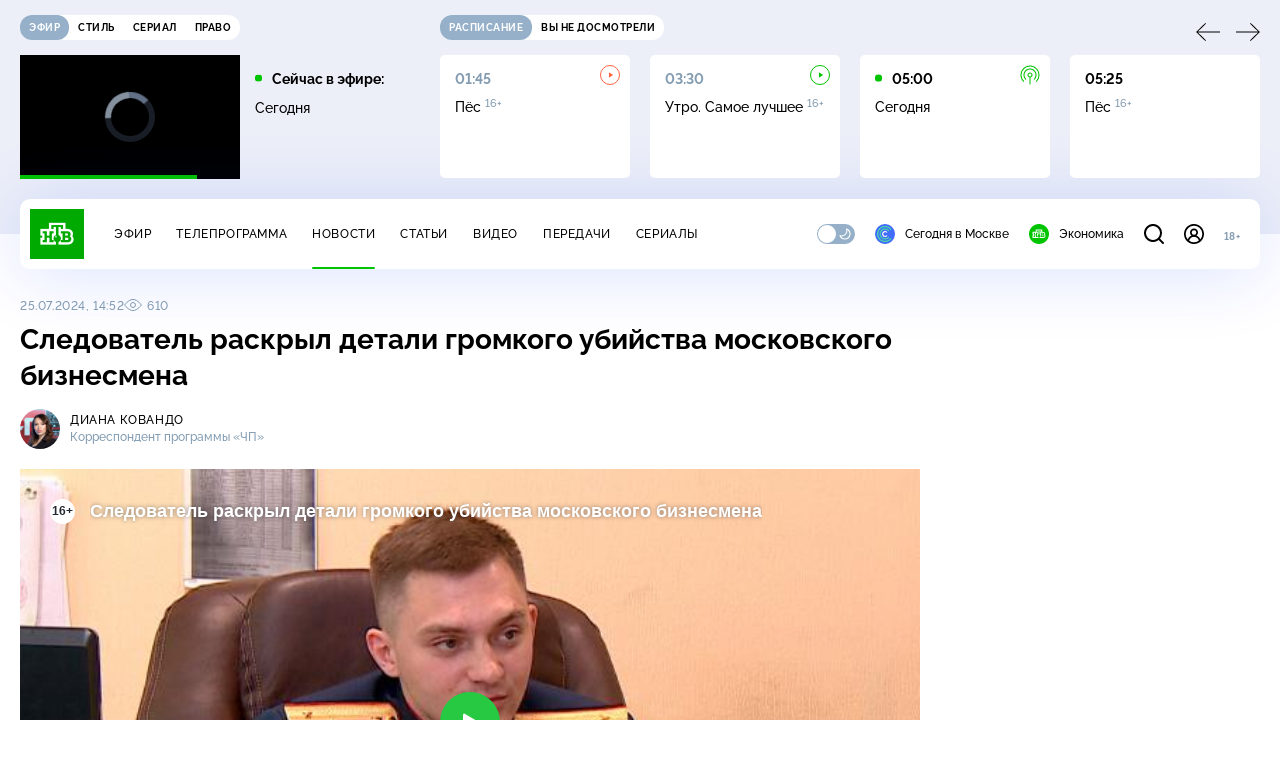

--- FILE ---
content_type: text/html; charset=utf-8
request_url: https://www.ntv.ru/novosti/2838496
body_size: 14945
content:
<!doctype html>
<html xmlns="//www.w3.org/1999/xhtml" xml:lang="en" lang="ru" prefix="ya: //webmaster.yandex.ru/vocabularies/">
  <head prefix="og: //ogp.me/ns# video: http://ogp.me/ns/video# fb: //ogp.me/ns/fb# ntvtimeline: //ogp.me/ns/fb/ntvtimeline#">
    <script type="module" crossorigin src="https://static2.ntv.ru/assets/polyfills-CXUM0Phg.js"></script>

    <meta charset="UTF-8" />
    <meta name="viewport" content="width=device-width, initial-scale=1.0, maximum-scale=1.0, user-scalable=no" />

    <meta http-equiv="x-dns-prefetch-control" content="on" />
    <meta http-equiv="Content-Type" content="text/html; charset=utf-8" />
    <meta http-equiv="Content-Language" content="ru" />
    <meta http-equiv="X-UA-Compatible" content="IE=edge" />

    <meta name="telegram:channel" content="@ntvnews" />
    <meta property="fb:pages" content="100144730045043" />

    <meta name="msvalidate.01" content="7CE27288088CB29130CE54218DE04196" />
    <meta name="yandex-verification" content="847f9c4f6d1da5e1" />
    <meta name="yandex-verification" content="ff7d80f7b0440a46" />

    <link rel="shortcut icon" href="//cdn2-static.ntv.ru/favicon.ico" type="image/x-icon" />
    <link rel="mask-icon" href="//cdn2-static.ntv.ru/images/logo5.svg" color="#000" />

    <link rel="apple-touch-icon" sizes="57x57" href="//cdn2-static.ntv.ru/images/favicons/apple-touch-icon-57x57.png" />
    <link rel="apple-touch-icon" sizes="60x60" href="//cdn2-static.ntv.ru/images/favicons/apple-touch-icon-60x60.png" />
    <link rel="apple-touch-icon" sizes="72x72" href="//cdn2-static.ntv.ru/images/favicons/apple-touch-icon-72x72.png" />
    <link rel="apple-touch-icon" sizes="76x76" href="//cdn2-static.ntv.ru/images/favicons/apple-touch-icon-76x76.png" />
    <link rel="apple-touch-icon" sizes="114x114" href="//cdn2-static.ntv.ru/images/favicons/apple-touch-icon-114x114.png" />
    <link rel="apple-touch-icon" sizes="120x120" href="//cdn2-static.ntv.ru/images/favicons/apple-touch-icon-120x120.png" />
    <link rel="apple-touch-icon" sizes="144x144" href="//cdn2-static.ntv.ru/images/favicons/apple-touch-icon-144x144.png" />
    <link rel="apple-touch-icon" sizes="152x152" href="//cdn2-static.ntv.ru/images/favicons/apple-touch-icon-152x152.png" />
    <link rel="apple-touch-icon" sizes="180x180" href="//cdn2-static.ntv.ru/images/favicons/apple-touch-icon-180x180.png" />

    <link rel="icon" type="image/png" href="//cdn2-static.ntv.ru/images/favicons/favicon-32x32.png" sizes="32x32" />
    <link rel="icon" type="image/png" href="//cdn2-static.ntv.ru/images/favicons/favicon-194x194.png" sizes="194x194" />
    <link rel="icon" type="image/png" href="//cdn2-static.ntv.ru/images/favicons/favicon-96x96.png" sizes="96x96" />
    <link
      rel="icon"
      type="image/png"
      href="//cdn2-static.ntv.ru/images/favicons/android-chrome-192x192.png"
      sizes="192x192"
    />
    <link rel="icon" type="image/png" href="//cdn2-static.ntv.ru/images/favicons/favicon-16x16.png" sizes="16x16" />

    <meta name="msapplication-TileColor" content="#253345" />
    <meta name="msapplication-TileImage" content="//cdn2-static.ntv.ru/images/favicons/mstile-144x144.png" />

    <meta name="theme-color" content="#253345" />

    <meta name="robots" content="max-image-preview:large, max-video-preview:30" />

    <link rel="preconnect" href="//cdn2-static.ntv.ru/" crossorigin />
    <link rel="preconnect" href="//fonts.googleapis.com/" crossorigin />
    <link rel="preconnect" href="//ads.betweendigital.com" crossorigin />

    <link rel="manifest" href="https://www.ntv.ru/manifest.json" crossorigin="use-credentials" />

    <meta property="fb:app_id" content="398092463538505" />

    <title>Следователь раскрыл детали громкого убийства московского бизнесмена &#x2F;&#x2F; Новости НТВ</title>
<meta property="og:site_name" content="НТВ">
<meta property="og:url" content="https://www.ntv.ru/novosti/2838496/">
<link rel="canonical" href="https://www.ntv.ru/novosti/2838496/">
<meta property="al:android:package" content="ru.ntv.today">
<meta property="al:android:app_name" content="Сегодня. Главное и важное">
<meta property="al:ios:app_store_id" content="1398964822">
<meta property="al:ios:app_name" content="Сегодня. Главное и важное">
<meta property="al:ios:url" content="ntvtoday://news/2838496">
<meta property="al:android:url" content="ntvtoday://news/2838496">
<meta name="twitter:app:id:iphone" content="1398964822">
<meta name="twitter:app:name:iphone" content="Сегодня. Главное и важное">
<meta name="twitter:app:url:iphone" content="ntvtoday://news/2838496">
<meta name="twitter:app:id:ipad" content="1398964822">
<meta name="twitter:app:name:ipad" content="Сегодня. Главное и важное">
<meta name="twitter:app:url:ipad" content="ntvtoday://news/2838496">
<meta name="twitter:app:id:googleplay" content="ru.ntv.today">
<meta name="twitter:app:name:googleplay" content="Сегодня. Главное и важное">
<meta name="twitter:app:url:googleplay" content="ntvtoday://news/2838496">
<meta name="title" content="Следователь раскрыл детали громкого убийства московского бизнесмена // Новости НТВ">
<meta name="description" content="Свой профессиональный праздник сегодня отмечают следователи. 25 июля 1713 года именным указом Петра I была создана следственная канцелярия, подчиненная напрямую главе государства. Сотрудники СК раскрывают большое число экстремистских, должностных, коррупционных и экономических преступлений. Только за этот год в суды направлено около 50 тысяч уголовных дел, среди которых три тысячи — прошлых лет. Одно из них — громкое убийство бизнесмена Вячеслава Чумаченко. ">
<meta name="keywords" content="приговоры, расследование, Следственный комитет, суды, убийства и покушения">
<meta property="author" content="Диана Ковандо">
<meta property="og:type" content="article">
<meta property="og:title" content="Следователь раскрыл детали громкого убийства московского бизнесмена // Новости НТВ">
<meta property="og:description" content="Свой профессиональный праздник сегодня отмечают следователи. 25 июля 1713 года именным указом Петра I была создана следственная канцелярия, подчиненная напрямую главе государства. Сотрудники СК раскрывают большое число экстремистских, должностных, коррупционных и экономических преступлений. Только за этот год в суды направлено около 50 тысяч уголовных дел, среди которых три тысячи — прошлых лет. Одно из них — громкое убийство бизнесмена Вячеслава Чумаченко. ">
<meta property="og:image" content="https://cdn2-static.ntv.ru/home/news/2024/20240725/chp_sledovatel_snvo.jpg">
<meta property="og:image:width" content="1024">
<meta property="og:image:height" content="539">
<meta name="twitter:creator" content="@ntvru">
<meta name="twitter:site" content="@ntvru">
<meta name="twitter:url" content="https://www.ntv.ru/novosti/2838496/">
<meta name="twitter:title" content="Следователь раскрыл детали громкого убийства московского бизнесмена // Новости НТВ">
<meta name="twitter:description" content="Свой профессиональный праздник сегодня отмечают следователи. 25 июля 1713 года именным указом Петра I была создана следственная канцелярия, подчиненная напрямую главе государства. Сотрудники СК раскрывают большое число экстремистских, должностных, коррупционных и экономических преступлений. Только за этот год в суды направлено около 50 тысяч уголовных дел, среди которых три тысячи — прошлых лет. Одно из них — громкое убийство бизнесмена Вячеслава Чумаченко. ">
<meta name="twitter:image" content="https://cdn2-static.ntv.ru/home/news/2024/20240725/chp_sledovatel_snvo.jpg">
<meta name="twitter:card" content="summary_large_image">
<meta name="twitter:card" content="player">
<meta name="twitter:player:width" content="1024">
<meta name="twitter:player:height" content="576">
<script type="application/ld+json">{"@context":"https://schema.org","@type":"BreadcrumbList","itemListElement":[{"@type":"ListItem","position":1,"item":{"@id":"https://www.ntv.ru/novosti/","name":"Новости"}}]}</script>
<script type="application/ld+json">{"@context":"https://schema.org","@type":"NewsArticle","url":"https://www.ntv.ru/novosti/2838496/","publisher":{"@type":"Organization","name":"НТВ.Ru","logo":{"@type":"ImageObject","url":"https://cdn2-static.ntv.ru/images/favicons/apple-touch-icon-60x60.png","width":60,"height":60}},"headline":"Следователь раскрыл детали громкого убийства московского бизнесмена","description":"Свой профессиональный праздник сегодня отмечают следователи. 25 июля 1713 года именным указом Петра I была создана следственная канцелярия, подчиненная напрямую главе государства. Сотрудники СК раскрывают большое число экстремистских, должностных, коррупционных и экономических преступлений. Только за этот год в суды направлено около 50 тысяч уголовных дел, среди которых три тысячи — прошлых лет. Одно из них — громкое убийство бизнесмена Вячеслава Чумаченко. ","mainEntityOfPage":"https://www.ntv.ru/novosti/2838496/","datePublished":"2024-07-25T14:52:00+0300","dateModified":"2025-07-10T17:03:57+0300","about":"приговоры, расследование, Следственный комитет, суды, убийства и покушения","author":"Диана Ковандо"}</script>
<script type="application/ld+json">{"@context":"https://schema.org","@type":"ImageObject","contentUrl":"https://cdn2-static.ntv.ru/home/news/2024/20240725/chp_sledovatel_io.jpg","url":"https://cdn2-static.ntv.ru/home/news/2024/20240725/chp_sledovatel_io.jpg","width":1024,"height":576}</script>
<meta property="video:duration" content="273">
<meta property="ya:ovs:upload_date" content="2024-07-25T14:30:01+03:00">
<meta property="ya:ovs:adult" content="no">
<meta property="ya:ovs:feed_url" content="https://www.ntv.ru/exp/video/2352710">
<meta property="og:video:duration" content="273">
<meta property="og:video:type" content="video/mp4">
<meta property="og:video:width" content="1024">
<meta property="og:video:height" content="576">
<meta property="og:video" content="https://cdn2-vod-mp4.ntv.ru/news/snippets/2024/20240725/CHP_Kovando_hq3AwFptwdXr3mgkEe_snippet.mp4">
<script type="application/ld+json">{"@context":"https://schema.org","@type":"VideoObject","keywords":"приговоры, расследование, Следственный комитет, суды, убийства и покушения","isFamilyFriendly":"true","name":"Следователь раскрыл детали громкого убийства московского бизнесмена","description":"Свой профессиональный праздник сегодня отмечают следователи. 25 июля 1713 года именным указом Петра I была создана следственная канцелярия, подчиненная напрямую главе государства. Сотрудники СК раскрывают большое число экстремистских, должностных, коррупционных и экономических преступлений. Только за этот год в суды направлено около 50 тысяч уголовных дел, среди которых три тысячи — прошлых лет. Одно из них — громкое убийство бизнесмена Вячеслава Чумаченко. ","thumbnailUrl":"https://cdn2-static.ntv.ru/home/news/2024/20240725/chp_sledovatel_snvo.jpg","uploadDate":"2024-07-25T14:52:00+0300","duration":"PT273S","publisher":{"@type":"Organization","name":"НТВ.Ru","logo":{"@type":"ImageObject","url":"https://cdn2-static.ntv.ru/images/favicons/apple-touch-icon-60x60.png","width":60,"height":60}},"embedUrl":"https://www.ntv.ru/embed/2352710/"}</script>
    
    <script async src="https://yandex.ru/ads/system/header-bidding.js"></script>
    <script>
      var adfoxBiddersMap = {
        myTarget: "867892",
        betweenDigital: "867894",
        adriver: "1267778",
        "adfox_roden-media": "1591857",
        adfox_mttech: "1551425",
        adfox_adsmart: "1639577",
        getintent: "1620836",
        "adfox_imho-video": "2456220",
        mediasniper: "2668023",
        "roxot": "2872335",
        buzzoola: "1186538",
        astralab: "1667446",
        otclick: "3121955",
        gnezdo: "2755801",
      };

      var adUnits = [
        {
          codeType: "instream",
          code: "videocontainer_hb",
          bids: [
            { bidder: "adfox_roden-media", params: { p1: "codta", p2: "gjlz" }, adBreakTypes: ["preroll", "midroll", "postroll"] },
            { bidder: "adfox_mttech", params: { p1: "comze", p2: "gdol" }, adBreakTypes: ["preroll", "midroll", "postroll"] },
            { bidder: "roxot", params: { placementId: '1604086b-59be-431f-9325-839e3e837534', sendTargetRef: true }, adBreakTypes: ["preroll", "midroll", "postroll"]  },
            { bidder: "adfox_imho-video", params: { p1: "cynet", p2: "eyit", puid1: "1"}, adBreakTypes: ["preroll", "midroll", "postroll"] }
          ],
        },
        {
        // GPM_Ntv.ru_D_Sidebar-player
          code: "adfox_15529136651199965",
          sizes: [[300, 600],[240, 400]],
          bids: [
            { bidder: "myTarget", params: { placementId: "828060" } },
            { bidder: "betweenDigital", params: { placementId: "3954968" } },
            { bidder: "adriver", params: { placementId: "40:GPM_Ntv.ru_D_Sidebar-player_300x600" }},
            { bidder: "adfox_adsmart", params: { p1: "cshei", p2: "hhro" } },
            { bidder: "mediasniper", params: { placementId: "3602" } },
            { bidder: "getintent", params: { placementId: "215_GPM_Ntv.ru_D_Sidebar-player_300x600" } },
            { bidder: "buzzoola", params: { placementId: "1220199" } },
            { bidder: "astralab", params: { placementId: "66ffa122b13381b469ae4ddd" } },
            { bidder: "otclick", params: { placementId: "7069" } },
          ],
        },
        {
          // GPM_Ntv.ru_D_News
          code: "adfox_155291584866026954",
          sizes: [[970, 250], [970, 90]],
          bids: [
            { bidder: "myTarget", params: { placementId: "334155" } },
            { bidder: "betweenDigital", params: { placementId: "2757038" } },
            { bidder: "adriver", params: { placementId: "40:GPM_Ntv.ru_D_News" } },
            { bidder: "getintent", params: { placementId: "215_GPM_Ntv.ru_D_News_970x250" } },
            { bidder: "buzzoola", params: { placementId: "1217539" } },
            { bidder: "mediasniper", params: { placementId: "16766" } },
            { bidder: "astralab", params: { placementId: "66ffa124b13381b469ae4df0" } },
            { bidder: "otclick", params: { placementId: "7929" } },
          ],
        },
        {
            // GPM_Ntv.ru_M_News
            code: "adfox_155291693917296631",
            sizes: [[300, 250], [300, 300]],
            bids: [
                { bidder: "myTarget", params: { placementId: "220158" } },
                { bidder: "betweenDigital", params: { placementId: "2757043" } },
                { bidder: "adriver", params: { placementId: "40:GPM_Ntv.ru_M_News_300x250" } },
                { bidder: "adfox_adsmart", params: { p1: "cqqaq", p2: "ul" } },
                { bidder: "getintent", params: { placementId: "215_GPM_Ntv.ru_M_News_300x250" } },
                { bidder: "mediasniper", params: { placementId: "3603" } },
                { bidder: "buzzoola", params: { placementId: "1217540" } },
                { bidder: "astralab", params: { placementId: "66ffa125b13381b469ae4dfa" } },
                { bidder: "otclick", params: { placementId: "7070" } },
            ],
        },
        {
          //GPM_NTV_M_AIR_300x250
          code: "GPM_NTV_M_AIR",
          sizes: [[300, 250]],
          bids: [
            { bidder: "myTarget", params: { placementId: "1718078" } },
            { bidder: "betweenDigital", params: { placementId: "4807123" } },
            { bidder: "adriver", params: { placementId: "40:GPM_NTV.ru_M_AIR_300x250" } },
            { bidder: "getintent", params: { placementId: "215_GPM_NTV.ru_M_AIR_300x250" } },
            { bidder: "buzzoola", params: { placementId: "1280638" } },
            { bidder: "mediasniper", params: { placementId: "18953" } },
            { bidder: "astralab", params: { placementId: "6731fc006ac583f80e728e4c" } },
          ],
        },
        {
          //GPM_ntv.ru_D_Bottom
          code: "GPM_ntv_D_Bottom",
          sizes: [[300, 250]],
          bids: [
            { bidder: "myTarget", params: { placementId: "1706634" } },
            { bidder: "betweenDigital", params: { placementId: "4802125" } },
            { bidder: "adriver", params: { placementId: "40:GPM_ntv.ru_D_Bottom" } },
            { bidder: "getintent", params: { placementId: "215_GPM_ntv.ru_D_Bottom_300x250" } },
            { bidder: "buzzoola", params: { placementId: "1278690" } },
            { bidder: "mediasniper", params: { placementId: "17805" } },
            { bidder: "astralab", params: { placementId: "671a4500b13381b469b0d8a1" } },
            { bidder: "otclick", params: { placementId: "8309" } },
          ],
        },
        {
          //GPM_Ntv.ru_D_InRead-combo
          code: "GPM_Ntv_D_inread_combo",
          sizes: [[300, 250]],
          bids: [
            { bidder: "myTarget", params: { placementId: "1706636" } },
            { bidder: "betweenDigital", params: { placementId: "4802126" } },
            { bidder: "adriver", params: { placementId: "40:GPM_Ntv.ru_D_InRead-combo" } },
            { bidder: "getintent", params: { placementId: "215_GPM_Ntv.ru_D_InRead-combo_300x250" } },
            { bidder: "buzzoola", params: { placementId: "1278691" } },
            { bidder: "mediasniper", params: { placementId: "17806" } },
            { bidder: "astralab", params: { placementId: "671a4504b13381b469b0d8ba" } },
            { bidder: "otclick", params: { placementId: "8310" } },
            { bidder: "gnezdo", params: { placementId: "347887" } },
          ],
        },
        {
          //GPM_ntv.ru_M_Bottom
          code: "GPM_ntv_M_Bottom",
          sizes: [[300, 250]],
          bids: [
            { bidder: "myTarget", params: { placementId: "1706638" } },
            { bidder: "betweenDigital", params: { placementId: "4802127" } },
            { bidder: "adriver", params: { placementId: "40:GPM_ntv.ru_M_Bottom" } },
            { bidder: "getintent", params: { placementId: "215_GPM_Ntv.ru_M_Bottom_300x250" } },
            { bidder: "buzzoola", params: { placementId: "1278692" } },
            { bidder: "mediasniper", params: { placementId: "3605" } },
            { bidder: "astralab", params: { placementId: "671a4508b13381b469b0d8d3" } },
            { bidder: "otclick", params: { placementId: "7068" } },
          ],
        },
      ];
      var userTimeout = 1000;

      var biddersCpmAdjustmentMap = {
        adfox_mttech: 0.45,
      };

      window.YaHeaderBiddingSettings = {
        biddersMap: adfoxBiddersMap,
        adUnits: adUnits,
        timeout: userTimeout,
        biddersCpmAdjustmentMap: biddersCpmAdjustmentMap,
      };
    </script>
    <script>
      window.Ya || (window.Ya = {});
      window.yaContextCb = window.yaContextCb || [];
      window.Ya.adfoxCode || (window.Ya.adfoxCode = {});
      window.Ya.adfoxCode.hbCallbacks || (window.Ya.adfoxCode.hbCallbacks = []);
    </script>
    <script src="https://yandex.ru/ads/system/context.js" async></script>
    <script type="text/javascript" src="//s3.wi-fi.ru/mtt/banners/libs/1.11.9/all.js" async></script>
    <script type="text/javascript" charset="utf-8" src="https://yandex.ru/ads/system/adsdk.js"></script>
    
<script>
(function (counterHostname) {
  function createScriprt(url) {
    var newScript = document.createElement('script');
    newScript.async = true;
    newScript.src = url;
    var referenceNode = document.querySelector('script');
    if (referenceNode) {
      referenceNode.parentNode.insertBefore(newScript, referenceNode);
    } else {
      document.firstElementChild.appendChild(newScript);
    }
  }

  window.MSCounter = { counterHostname: counterHostname };
  window.mscounterCallbacks = window.mscounterCallbacks || [];
  window.mscounterCallbacks.push(function() { msCounterExampleCom = new MSCounter.counter({ 'account':'ntv', 'tmsec': 'mx3_ntv', 'autohit' : true }); });
  createScriprt('https://tns-counter.ru/ncc/counter.js');
})();
</script>
    <script type="module" crossorigin src="https://static2.ntv.ru/assets/main-BsVf_Vhd.js"></script>
    <link rel="stylesheet" crossorigin href="https://static2.ntv.ru/assets/css/main-CTFJ1GU9.css">
  <link rel="stylesheet" href="https://static2.ntv.ru/assets/css/favorite-btn-C8MRMPXF.css"><link rel="stylesheet" href="https://static2.ntv.ru/assets/css/arrow-link-DWzwO2Rq.css"><link rel="stylesheet" href="https://static2.ntv.ru/assets/css/stories-CiaKgmlA.css"><link rel="stylesheet" href="https://static2.ntv.ru/assets/css/base-card-BO-Lgql1.css"><link rel="stylesheet" href="https://static2.ntv.ru/assets/css/recommendations-BGwo2Os2.css"><link rel="stylesheet" href="https://static2.ntv.ru/assets/css/ad-side-bar-BhCGMKeE.css"><link rel="stylesheet" href="https://static2.ntv.ru/assets/css/simple-video-card-DwwlCFEO.css"><link rel="stylesheet" href="https://static2.ntv.ru/assets/css/right-col-Dm1Tr6C9.css"><link rel="stylesheet" href="https://static2.ntv.ru/assets/css/vod-player-Dh1mNrpd.css"><link rel="stylesheet" href="https://static2.ntv.ru/assets/css/meta-info-list-CWlGSVzv.css"><link rel="stylesheet" href="https://static2.ntv.ru/assets/css/simple-video-card-DwwlCFEO.css"><link rel="stylesheet" href="https://static2.ntv.ru/assets/css/tags-nXJTMWC6.css"><link rel="stylesheet" href="https://static2.ntv.ru/assets/css/social-share-CPIcqvoZ.css"><link rel="stylesheet" href="https://static2.ntv.ru/assets/css/content-top-D2_aaSf3.css"><link rel="stylesheet" href="https://static2.ntv.ru/assets/css/content-img-XLSGw53s.css"><link rel="stylesheet" href="https://static2.ntv.ru/assets/css/hr-Cp0r7mZj.css"><link rel="stylesheet" href="https://static2.ntv.ru/assets/css/auth-icon-ChYRYrcQ.css"><link rel="stylesheet" href="https://static2.ntv.ru/assets/css/oauth-DxMJS6sV.css"><link rel="stylesheet" href="https://static2.ntv.ru/assets/css/age-pin-pane-DeVlYr4_.css"><link rel="stylesheet" href="https://static2.ntv.ru/assets/css/form-pin-Ck5PcGMN.css"><link rel="stylesheet" href="https://static2.ntv.ru/assets/css/form-error-BQlSIfHr.css"><link rel="stylesheet" href="https://static2.ntv.ru/assets/css/form-item-LNeTIEX_.css"><link rel="stylesheet" href="https://static2.ntv.ru/assets/css/content-media-embed-CkkUuRB-.css"><link rel="stylesheet" href="https://static2.ntv.ru/assets/css/photo-gallery-BDyY5tE5.css"><link rel="stylesheet" href="https://static2.ntv.ru/assets/css/incut-source-CHzsvOJ9.css"><link rel="stylesheet" href="https://static2.ntv.ru/assets/css/vod-player-Dh1mNrpd.css"><link rel="stylesheet" href="https://static2.ntv.ru/assets/css/meta-info-list-CWlGSVzv.css"><link rel="stylesheet" href="https://static2.ntv.ru/assets/css/simple-video-card-DwwlCFEO.css"><link rel="stylesheet" href="https://static2.ntv.ru/assets/css/content-text-DxxlRpEl.css"><link rel="stylesheet" href="https://static2.ntv.ru/assets/css/comments-CnpKrY0a.css"><link rel="stylesheet" href="https://static2.ntv.ru/assets/css/ad-full-width-remzLXIw.css"><link rel="stylesheet" href="https://static2.ntv.ru/assets/css/two-column-CEy_QlXn.css"><link rel="stylesheet" href="https://static2.ntv.ru/assets/css/vod-player-Dh1mNrpd.css"><link rel="stylesheet" href="https://static2.ntv.ru/assets/css/simple-video-card-DwwlCFEO.css"><link rel="stylesheet" href="https://static2.ntv.ru/assets/css/meta-info-list-CWlGSVzv.css"><link rel="stylesheet" href="https://static2.ntv.ru/assets/css/news-item-CHYSl4Qj.css"><link rel="modulepreload" crossorigin href="https://static2.ntv.ru/assets/js/news-item-BnsmyqtF.js"></head>
  <body>
    <div id="branding_ntv"></div>
    <div id="app"><div app class="news-page"><div id="adfox_158712796103179977"></div><div id="adfox_160553551388831372"></div><header class="header"><div class="header__wrapp"><div class="header-top header__top" no-theme-transition><div class="container-ui"><div class="header-top__wrapp"><div class="header-air header-top__air"><div class="tabs-ui tabs-ui--base header-air__tabs"><div class="tabs-ui__wrapper"><div class="slider-ui tabs-ui__header tabs-ui__header--mb-0"><div class="slider-ui__slider--disable slider-ui__slider swiper"><div class="slider-ui__wrapper swiper-wrapper"><!--[--><!--[--><div class="ui-slider__slide swiper-slide tabs-ui__slide tabs-ui__slide--ntv"><!--[--><div class="hov-b tabs-ui__item tabs-ui__item--ntv"><!--[--><span class="cntr cntr-s"><!--[-->Эфир<!--]--></span><!--]--></div><!--]--></div><div class="ui-slider__slide swiper-slide tabs-ui__slide tabs-ui__slide--ntvstyle"><!--[--><div class="hov-b tabs-ui__item tabs-ui__item--ntvstyle"><!--[--><span class="cntr cntr-s"><!--[-->Стиль<!--]--></span><!--]--></div><!--]--></div><div class="ui-slider__slide swiper-slide tabs-ui__slide tabs-ui__slide--ntvseries"><!--[--><div class="hov-b tabs-ui__item tabs-ui__item--ntvseries"><!--[--><span class="cntr cntr-s"><!--[-->Сериал<!--]--></span><!--]--></div><!--]--></div><div class="ui-slider__slide swiper-slide tabs-ui__slide tabs-ui__slide--ntvlaw"><!--[--><div class="hov-b tabs-ui__item tabs-ui__item--ntvlaw"><!--[--><span class="cntr cntr-s"><!--[-->Право<!--]--></span><!--]--></div><!--]--></div><!--]--><!----><!--]--></div></div><!----><!----><!----><!----><!--[--><!--]--></div></div><!----></div><span></span></div><div class="header-announce header-top__announce"><div class="tabs-ui tabs-ui--base header-announce__tabs"><div class="tabs-ui__wrapper"><div class="slider-ui tabs-ui__header"><div class="slider-ui__slider--disable slider-ui__slider swiper"><div class="slider-ui__wrapper swiper-wrapper"><!--[--><!--[--><div class="ui-slider__slide swiper-slide tabs-ui__slide tabs-ui__slide--schedule"><!--[--><div class="hov-b tabs-ui__item tabs-ui__item--schedule"><!--[--><svg aria-hidden="true" width="20" height="20" class="header-announce__tab-icon"><use href="#icon-schedule"></use></svg><span class="cntr cntr-s header-announce__tab-name"><!--[-->расписание<!--]--></span><!--]--></div><!--]--></div><div class="ui-slider__slide swiper-slide tabs-ui__slide tabs-ui__slide--watch"><!--[--><div class="hov-b tabs-ui__item tabs-ui__item--watch"><!--[--><svg aria-hidden="true" width="20" height="20" class="header-announce__tab-icon"><use href="#icon-watch"></use></svg><span class="cntr cntr-s header-announce__tab-name"><!--[-->вы не досмотрели<!--]--></span><!--]--></div><!--]--></div><!--]--><!----><!--]--></div></div><!----><!----><!----><!----><!--[--><!--]--></div></div><div class="tabs-ui__content"><!--[--><div><div style="position:relative;height:124px;"><div class="loader loader--block loader--active"><div class="loader__icon"></div></div></div></div><!--]--></div></div></div></div></div></div><div class="header-nav header__nav"><div class="header-nav__wrapp"><!--[--><a class="router-ui header-nav__logo" href="/"><!--[--><img src="https://static2.ntv.ru/static/images/logo.png" width="54" height="50" alt="НТВ"><!--]--></a><!--]--><span class="cntr cntr-s header-nav__age header-nav__age--mobile"><!--[-->18+<!--]--></span><div style="" class="header-menu header-menu--desktop header-nav__left"><!----><nav class="header-menu__nav"><!--[--><li class="cap cap-xs header-menu__item"><!--[--><!--[--><a class="router-ui header-menu__link hov-b" no-theme-transition href="/air" title="Эфир"><!--[-->Эфир<!--]--></a><!--]--><!--]--></li><li class="cap cap-xs header-menu__item"><!--[--><!--[--><a class="router-ui header-menu__link hov-b" no-theme-transition href="/programma/" title="Телепрограмма"><!--[-->Телепрограмма<!--]--></a><!--]--><!--]--></li><li class="cap cap-xs header-menu__item"><!--[--><!--[--><a class="router-ui active header-menu__link hov-b" no-theme-transition href="/novosti/" title="Новости"><!--[-->Новости<!--]--></a><!--]--><!--]--></li><li class="cap cap-xs header-menu__item"><!--[--><!--[--><a class="router-ui header-menu__link hov-b" no-theme-transition href="/cards/" title="Статьи"><!--[-->Статьи<!--]--></a><!--]--><!--]--></li><li class="cap cap-xs header-menu__item"><!--[--><!--[--><a class="router-ui header-menu__link hov-b" no-theme-transition href="/video/" title="Видео"><!--[-->Видео<!--]--></a><!--]--><!--]--></li><li class="cap cap-xs header-menu__item"><!--[--><!--[--><a class="router-ui header-menu__link hov-b" no-theme-transition href="/peredacha/" title="Передачи"><!--[-->Передачи<!--]--></a><!--]--><!--]--></li><li class="cap cap-xs header-menu__item"><!--[--><!--[--><a class="router-ui header-menu__link hov-b" no-theme-transition href="/serial/" title="Сериалы"><!--[-->Сериалы<!--]--></a><!--]--><!--]--></li><!--]--></nav><div class="dropdown-ui header-menu__dropdown"><div class="dropdown-ui__trigger"><!--[--><ul class="dropdown-ui__trigger-default"><!--[--><li class="dropdown-ui__dot"></li><li class="dropdown-ui__dot"></li><li class="dropdown-ui__dot"></li><!--]--></ul><!--]--></div><!----></div><div class="switcher-ui switcher-ui--m toggle-dark-mode header-menu__theme"><div class="switcher-ui__icon switcher-ui__icon--left"><svg aria-hidden="true" width="24" height="24" class="switcher-ui__svg"><use href="#icon-sun"></use></svg></div><div class="switcher-ui__circle"></div><div class="switcher-ui__icon switcher-ui__icon--right"><svg aria-hidden="true" width="24" height="24" class="switcher-ui__svg"><use href="#icon-moon"></use></svg></div></div><nav class="header-projects header-menu__projects header-menu__projects--nav"><li class="b b-xs" no-theme-transition><!--[--><a href="https://www.ntv.ru/msk" title="Сегодня в Москве" class="header-projects__item hov-b"><svg aria-hidden="true" width="20" height="20"><use href="#icon-msk"></use></svg> Сегодня в Москве </a><!--]--></li><li class="b b-xs" no-theme-transition><!--[--><!--[--><a class="router-ui header-projects__item hov-b" href="/economics" title="Экономика"><!--[--><svg aria-hidden="true" width="20" height="20"><use href="#icon-ntv"></use></svg> Экономика <!--]--></a><!--]--><!--]--></li></nav></div><div class="header-nav__right"><span></span><svg aria-hidden="true" width="20" height="20" class="header-nav__search"><use href="#icon-loupe"></use></svg><template><!----></template><div class="auth-panel header-nav__auth"><!--[--><a class="router-ui" href="/auth/login" title="Войти"><!--[--><div class="auth-icon"><svg aria-hidden="true" width="20" height="20"><use href="#icon-auth"></use></svg><!----></div><!--]--></a><!--]--></div><span class="cntr cntr-s header-nav__age"><!--[-->18+<!--]--></span><button class="header-nav__burger" type="button"><svg aria-hidden="true" width="20" height="16"><use href="#icon-burger"></use></svg></button></div></div></div><span></span><div><!----></div></div></header><main class="view"><span></span><div class="content-two-column"><div class="content-two-column__top content-two-column__top--border"><div class="content-two-column__left"><!--[--><!--[--><!--]--><section class="news-content news__content" data-scroll-to><div class="content-top"><div class="content-top__wrapp"><div class="content-top__left"><!----><div class="content-top__meta"><p class="cap cap-xs content-top__date"><!--[-->25.07.2024, 14:52<!--]--></p><p class="cap cap-xs content-top__view"><!--[--><svg aria-hidden="true" width="18" height="12" class="content-top__eye"><use href="#icon-eye"></use></svg> 610<!--]--></p></div><!--[--><!--]--></div><div class="content-top__right"><!--[--><div class="social-share social-share--horizontal social-share--trigger news-content__top-share"><!----><div class="social-trigger social-share__trigger"><p class="cap cap-xs social-trigger__title"><!--[-->Поделиться<!--]--></p><svg aria-hidden="true" width="30" height="30" class="social-trigger__btn" title="Поделиться"><use href="#icon-share"></use></svg></div></div><!--]--></div></div><h1 class="h h-l content-top__title">Следователь раскрыл детали громкого убийства московского бизнесмена</h1></div><div class="news-content-info news-content__persons"><div class="news-content-info__base"><div class="meta-info-item meta-info-item--m"><div class="img-ui img-ui--show-loader meta-info-item__img"><img class="img-ui__img--lazy img-ui__img" src="" data-lazy="https://cdn2-static.ntv.ru/home/employee/kovando_n.jpg" width="40" height="40" alt="" crossorigin="anonymous"></div><div class="meta-info-item__info"><!----><!--[--><a class="router-ui meta-info-item__name meta-info-item__name--link hov-b" href="/peredacha/chp/team/47560/21074/"><!--[--><p class="cap cap-xs">Диана Ковандо</p><!--]--></a><!--]--><p class="b b-xs meta-info-item__label">Корреспондент программы &laquo;ЧП&raquo;</p></div></div></div></div><div class="content-media content-media--slider" data-snippet="https://cdn2-vod-mp4.ntv.ru/news/snippets/2024/20240725/CHP_Kovando_hq3AwFptwdXr3mgkEe_snippet.mp4"><div class="content-media-player"><div class="content-media-player__screen"><span></span></div></div><div class="content-media__wrapp"><div data-slider-prev><svg aria-hidden="true" width="24" height="24"><use href="#icon-arrow"></use></svg></div><div data-slider-next><svg aria-hidden="true" width="24" height="24"><use href="#icon-arrow"></use></svg></div><div class="slider-ui content-media__slider"><div class="slider-ui__slider swiper"><div class="slider-ui__wrapper swiper-wrapper"><!--[--><!--[--><div class="ui-slider__slide swiper-slide content-media__slide"><!--[--><!--[--><a class="router-ui active exact simple-video-card" duration="273" date="2024-07-25T14:52:00+0300" contenturl="https://media4google.ntv.ru/news/2024/20240725/CHP_Kovando_hq3AwFptwdXr3mgkEe.mp4" upload="2024-07-25T14:30:01+03:00" adult="no" categoryid="43" adfoxthemeid="7" href="/novosti/2838496"><!--[--><div class="card-img-ui simple-video-card__img" ratio="16-9"><div class="icon-play-ui icon-play-ui--m icon-play-ui--base card-img-ui__video-icon"><svg aria-hidden="true" width="8" height="10" class="icon-play-ui__icon"><use href="#icon-play"></use></svg></div><div class="img-ui img-ui-ratio img-ui-ratio--16-9 img-ui--show-loader card-img-ui__img"><img class="img-ui__img--lazy img-ui__img" src="" data-lazy="https://cdn2-static.ntv.ru/home/news/2024/20240725/chp_sledovatel.jpg" width="220px" height="124px" alt="" crossorigin="anonymous"></div><span></span></div><p class="c c-xxs simple-video-card__name hov-b">Следователь раскрыл детали громкого убийства московского бизнесмена</p><!--]--></a><!--]--><!--]--></div><!--]--><!--]--></div></div><!----><!----><!----><!----><!--[--><!--]--></div></div><!----><!----></div><div class="news-content__main"><div class="news-content__soc"><div class="social-share social-share--vertical social-share--base news-content__share"><ul class="social-share__list social-share__list--slots"><!--[--><li class="social-share__item"><a href="javascript:void(0);" class="social-icon social-icon--tg" title="Поделиться в Telegram"><svg aria-hidden="true" width="28" height="28"><use href="#icon-tg"></use></svg></a></li><li class="social-share__item"><a href="javascript:void(0);" class="social-icon social-icon--vk" title="Поделиться в ВКонтакте"><svg aria-hidden="true" width="28" height="28"><use href="#icon-vk"></use></svg></a></li><li class="social-share__item"><a href="javascript:void(0);" class="social-icon social-icon--ok" title="Поделиться в Одноклассниках"><svg aria-hidden="true" width="28" height="28"><use href="#icon-ok"></use></svg></a></li><li class="social-share__item"><a href="javascript:void(0);" class="social-icon social-icon--wa" title="Поделиться в WhatsApp"><svg aria-hidden="true" width="28" height="28"><use href="#icon-wa"></use></svg></a></li><li class="social-share__item social-share__item--last"><a href="javascript:void(0);" class="social-icon social-icon--moymir" title="Поделиться в Моем мире на Mail.ru"><svg aria-hidden="true" width="28" height="28"><use href="#icon-moymir"></use></svg></a></li><!--]--><!--[--><li class="anchor-comments news-content__comments-anchor"><button type="button" title="Комментарии"><svg aria-hidden="true" width="16" height="16"><use href="#icon-comments"></use></svg></button></li><!--]--></ul><!----></div></div><div class="news-content__body"><div><div class="tags news-content__tags"><ul class="tags__list"><!--[--><li class="cap cap-xs tags__item hov-pr"><!--[--><!--[--><a class="router-ui" href="/tag/55144" title="приговоры"><!--[-->приговоры<!--]--></a><!--]--><!--]--></li><li class="cap cap-xs tags__item hov-pr"><!--[--><!--[--><a class="router-ui" href="/tag/98604" title="расследование"><!--[-->расследование<!--]--></a><!--]--><!--]--></li><li class="cap cap-xs tags__item hov-pr"><!--[--><!--[--><a class="router-ui" href="/tag/24863" title="Следственный комитет"><!--[-->Следственный комитет<!--]--></a><!--]--><!--]--></li><li class="cap cap-xs tags__item hov-pr"><!--[--><!--[--><a class="router-ui" href="/tag/50825" title="суды"><!--[-->суды<!--]--></a><!--]--><!--]--></li><li class="cap cap-xs tags__item hov-pr"><!--[--><!--[--><a class="router-ui" href="/tag/5944" title="убийства и покушения"><!--[-->убийства и покушения<!--]--></a><!--]--><!--]--></li><!--]--></ul></div><h2 class="b b-l news-content__ann">Свой профессиональный праздник сегодня отмечают следователи. 25&nbsp;июля 1713&nbsp;года именным указом Петра&nbsp;I была создана следственная канцелярия, подчиненная напрямую главе государства. Сотрудники СК раскрывают большое число экстремистских, должностных, коррупционных и&nbsp;экономических преступлений. Только за этот год в&nbsp;суды направлено около 50&nbsp;тысяч уголовных дел, среди которых три тысячи&nbsp;&#151; прошлых лет. Одно из них&nbsp;&#151; громкое убийство бизнесмена Вячеслава Чумаченко. </h2><!--[--><div class="content-text  hov-pr-link"><p class="text b b-m ">Пробираясь через заросли в подмосковном лесу, следователь Артём Бонь ведет к месту преступления, которое стало, пожалуй, самым громким в его карьере. Дело о загадочном исчезновении подольского коммерсанта он вел почти год.</p><div class="ad-inread-top"><div id="GPM_Ntv_D_inread_combo" class="ad-inread-top__desktop"></div><div id="adfox_155291693917296631" class="ad-inread-top__mobile"></div></div><p class="text b b-m "><b>Артём Бонь</b>, следователь <nobr>2-го</nobr> следственного отдела первого управления по расследованию особо важных дел ГСУ СК России по Московской области: «Яма у нас была примерно метр на метр, складывал он его в позе эмбриона. Ноги прижаты к груди, руки прижаты к телу».</p><p class="text b b-m ">Руки мужчины были затянуты жгутом, ноги — связаны бичевкой. Перед тем как задушить и избавиться от тела, его долго избивали. Все в этой истории говорило о том, что это было заказное убийство. И с личными мотивами. Исполнитель постарался сделать все, чтобы жертва мучилась перед смертью, а улики не нашли никогда.</p><p class="text b b-m "><b>Артём Бонь</b>: «Он уложил тело Чумаченко в яму, присыпал, чтобы отпугнуть животных, нейтрализовать запах, чтобы животные не раскопали яму и не растащили останки».</p><p class="text b b-m ">Поэтому следствию понадобилось много времени на то, чтобы установить преступников, а потом убедить их говорить правду. Изначально было известно мало — Вячеслав Чумаченко пропал зимой 2022 года. Подъехал на машине к дому, но подняться в квартиру не успел. Перестал отвечать на звонки. На него напали пятеро в спецодежде и черных балаклавах. Избив и обездвижив, они затолкали бизнесмена в специально приобретенный для этих целей автомобиль и вывезли в лес.</p><p class="text b b-m ">Сергей Скоробогатов — был мозговым центром операции, все действия подельники согласовывали только с ним. Получив заказ на убийство, всю самую сложную и грязную работу он взял на себя.</p><p class="text b b-m "><b>Сергей Скоробогатов</b>, осужденный: «Я взял веревку. Я так понял, что он понял, что <nobr>что-то</nobr> не так пошло. Пытался заорать. Я ему нанес несколько ударов по голове, по затылку. Он замолчал».</p><p class="text b b-m ">Скоробогатов — боксер и личный водитель лучшего друга убитого. Лучший друг, партнер по бизнесу Андрей Митрошин оказался завистником и предателем. Он, как установит следователь Бонь, поставил деньги выше дружбы и морали и заказал убийство.</p><p class="text b b-m ">Оба компаньона были бизнесменами среднего звена. Вполне успешно занимались развитием местной автомойки. Все шло гладко до тех пор, пока Митрошин не решил завладеть бизнесом единолично. Его не устраивало, что у компаньона доля больше. Пытался судиться — не вышло. Тогда и решил, что победить соперника сможет только после смерти самого соперника.</p><p class="text b b-m ">Митрошин первым под давлением улик на допросе начал говорить и сдал исполнителя убийства. Но тот после задержания не признавал вину и не выдавал подельников. Чтобы вывести на чистосердечное, следователям пришлось провести целую операцию. Единственное, что знали криминалисты, — иномарку, на которой похитили жертву. Отследив по уличным камерам передвижения всех автомобилей в Подольске, нашли ту самую. Оказалось, что после убийства Чумаченко преступники не стали избавляться от нее. За автомобилем установили слежку.</p><p class="text b b-m "><b>Антон Сероус</b>, руководитель первого управления по расследованию особо важных дел ГСУ СК России по Московской области: «Следователь вместе с оперативниками, с привлечением сотрудников ГАИ, оцепив район, чтобы исключить возможных свидетелей, ночью проникли в этот автомобиль и сняли все необходимые для нас биологические следы. Зафиксировали все, что там находилось. А после этого через оперативные каналы сообщили нашим задержанным, что автомобиль нами установлен, дав им повод для его уничтожения.</p><p class="text b b-m ">Машину попытались поджечь. Но следователи не дали этого сделать. Снятые в салоне отпечатки пальцев отправили на экспертизу. Так были получены первые прямые улики, что позволило предъявить обвинение всем задержанным, поместить их под арест.</p><p class="text b b-m "><b>Артём Бонь</b>: „Время бесценно. Если немножко промедлить, можно упустить нюансы, моменты. А если мы упускаем <nobr>какие-то</nobr> моменты, мы упускаем людей и, возможно, не сможем изобличить их в преступлении“».</p><div class="ad-inread-bottom"><div id="GPM_ntv_D_Bottom" class="ad-inread-bottom__desktop"></div><div id="GPM_ntv_M_Bottom" class="ad-inread-bottom__mobile"></div></div><p class="text b b-m ">За похищение и убийство Вячеслава Чумаченко <nobr>киллер-боксер</nobr> отправился в колонию <a class="link" href="https://www.ntv.ru/video/2347424">на 17 лет</a>. А вот его подельники и заказчик расправы еще <a class="link" href="https://www.ntv.ru/novosti/2829239">ждут приговора</a>.</p></div><!--]--></div><span></span><div class="news-content__bottom"><!--[--><span></span><!----><div id="comments-page-block" class="comments"><span></span></div><!--]--></div></div></div></section><!--]--></div><div class="content-two-column__right"><!--[--><span></span><!--]--></div></div><!--[--><div class="stories-widget news__stories"><h2 class="sh sh-l stories-widget__title"><!--[-->Картина дня<!--]--></h2><div class="stories-widget__wrapp"><span></span></div></div><!----><div id="adfox_155291584866026954" class="ad ad--full-width"></div><!--]--></div><div class="loader loader--page"><div class="loader__icon"></div></div></main><div class="footer-async"><footer class="footer" show="false"><div class="container-ui"><div class="footer__first"><!--[--><div class="footer__first-left"><!--[--><a class="router-ui footer__first-title hov-b" href="/official_accounts" title="Официальные аккаунты НТВ"><!--[--><h4 class="sh sh-s"><!--[-->Официальные аккаунты НТВ<!--]--></h4><svg aria-hidden="true" width="14" height="10"><use href="#icon-arrow-link"></use></svg><!--]--></a><!--]--><div class="footer__soc-links"><!--[--><!--[--><a href="https://vk.com/ntv" title="VK" class="footer__soc-link hov-b" target="_blank"><div class="footer__icon footer__icon--vk"><svg aria-hidden="true" width="40" height="40"><use href="#icon-vk"></use></svg></div><p class="b b-s footer__soc-links-text"><!--[-->VK<!--]--></p></a><!--]--><!--[--><a href="https://rutube.ru/channel/23178409/" title="RuTube" class="footer__soc-link hov-b" target="_blank"><div class="footer__icon footer__icon--rutube"><svg aria-hidden="true" width="40" height="40"><use href="#icon-rutube"></use></svg></div><p class="b b-s footer__soc-links-text"><!--[-->RuTube<!--]--></p></a><!--]--><!--[--><a href="https://www.telegram.me/ntvnews" title="Telegram" class="footer__soc-link hov-b" target="_blank"><div class="footer__icon footer__icon--tg"><svg aria-hidden="true" width="40" height="40"><use href="#icon-tg"></use></svg></div><p class="b b-s footer__soc-links-text"><!--[-->Telegram<!--]--></p></a><!--]--><!--[--><a href="https://ok.ru/ntv/" title="Одноклассники" class="footer__soc-link hov-b" target="_blank"><div class="footer__icon footer__icon--ok"><svg aria-hidden="true" width="40" height="40"><use href="#icon-ok"></use></svg></div><p class="b b-s footer__soc-links-text"><!--[-->Одноклассники<!--]--></p></a><!--]--><!--[--><a href="https://dzen.ru/ntv.ru" title="Дзен" class="footer__soc-link hov-b" target="_blank"><div class="footer__icon footer__icon--dzen"><svg aria-hidden="true" width="40" height="40"><use href="#icon-dzen"></use></svg></div><p class="b b-s footer__soc-links-text"><!--[-->Дзен<!--]--></p></a><!--]--><!--]--></div></div><div class="footer__first-right"><!--[--><a class="router-ui footer__first-title hov-b" href="/app" title="Приложения НТВ"><!--[--><h4 class="sh sh-s"><!--[-->Приложения НТВ<!--]--></h4><svg aria-hidden="true" width="14" height="10"><use href="#icon-arrow-link"></use></svg><!--]--></a><!--]--><div class="footer__soc-links"><!--[--><!--[--><!--[--><a class="router-ui footer__soc-link hov-b" href="/app" title="НТВ"><!--[--><svg aria-hidden="true" width="24" height="24" class="footer__icon"><use href="#icon-ntv"></use></svg><p class="b b-s footer__soc-links-text"><!--[-->НТВ<!--]--></p><!--]--></a><!--]--><!--]--><!--[--><!--[--><a class="router-ui footer__soc-link hov-b" href="/app" title="Сегодня"><!--[--><svg aria-hidden="true" width="24" height="24" class="footer__icon"><use href="#icon-today"></use></svg><p class="b b-s footer__soc-links-text"><!--[-->Сегодня<!--]--></p><!--]--></a><!--]--><!--]--><!--]--></div></div><!--]--></div><ul class="footer__second"><!--[--><li class="sh sh-s footer__second-title hov-b"><!--[--><!--[--><a class="router-ui" href="/kompania/novosti" title="Новости компании"><!--[-->Новости компании<!--]--></a><!--]--><!--]--></li><li class="sh sh-s footer__second-title hov-b"><!--[--><!--[--><a class="router-ui" href="/kompania/istoriya" title="История"><!--[-->История<!--]--></a><!--]--><!--]--></li><li class="sh sh-s footer__second-title hov-b"><!--[--><!--[--><a class="router-ui" href="/kompania/veschanie" title="Вещание"><!--[-->Вещание<!--]--></a><!--]--><!--]--></li><li class="sh sh-s footer__second-title hov-b"><!--[--><!--[--><a class="router-ui" href="/kompania/logo" title="Логотип"><!--[-->Логотип<!--]--></a><!--]--><!--]--></li><li class="sh sh-s footer__second-title hov-b"><!--[--><!--[--><a class="router-ui" href="/kompania/adv" title="Реклама"><!--[-->Реклама<!--]--></a><!--]--><!--]--></li><li class="sh sh-s footer__second-title hov-b"><!--[--><!--[--><a class="router-ui" href="/kompania/channels" title="Тематические каналы"><!--[-->Тематические каналы<!--]--></a><!--]--><!--]--></li><li class="sh sh-s footer__second-title hov-b"><!--[--><!--[--><a class="router-ui" href="/kompania/procurement" title="Закупки"><!--[-->Закупки<!--]--></a><!--]--><!--]--></li><!--]--></ul><div class="footer__third"><div class="footer__copy"><!--[--><a class="router-ui footer__logo footer__logo--desktop" href="/"><!--[--><img src="https://static2.ntv.ru/static/images/logo.png" width="54" height="50" alt="НТВ"><!--]--></a><!--]--><p class="b b-xs"> © AO «Телекомпания НТВ», 1993-2026. Все права защищены.
При любом использовании материалов НТВ ссылка (для сайтов - гиперссылка на
<a href="https://www.ntv.ru/" class="hov-pr">www.ntv.ru</a>) обязательна.<br />
Используя настоящий сайт, вы обязуетесь выполнять условия данного
<a href="/info/agreementNTV" class="hov-pr" target="_blank">соглашения</a>.<br />
Положение <a href="https://cdn2-static.ntv.ru/docs/corp/pd.pdf" class="hov-pr" target="_blank">об обработке и защите персональных данных</a> в АО "Телекомпания НТВ"
</p></div><form class="input-search footer__search"><div class="form-item"><div class="form-item__body"><!--[--><div class="form-input form-input--m form-input--simple with-icon"><div class="form-input__placeholder"><!--[--><div class="input-search-placeholder"><span class="input-search-placeholder__item">Поиск </span><!----></div><!--]--></div><input id="footer-search" value="" class="form-input__input" autocomplete="off"><div class="form-input__icon form-input__icon--right"><!--[--><button class="input-search__submit" type="submit"><svg aria-hidden="true" width="20" height="20" class="input-search__loupe"><use href="#icon-loupe"></use></svg></button><!--]--></div></div><!--]--></div><div class="form-item__footer form-item__footer--fix"><!----><!----></div></div></form><p class="b b-xs footer__about">СМИ сетевое издание «NTV.RU» зарегистрировано в Федеральной службе по надзору в сфере связи,
информационных технологий и массовых коммуникаций (Роскомнадзор). Свидетельство о регистрации средства
массовой информации <a href="https://cdn2-static.ntv.ru/docs/77-69486.pdf" class="hov-pr" target="_blank">Эл № ФС 77-69486</a> от 25.04.2017 г.</p><div class="footer__info"><ul><!--[--><li class="b b-xs">Название: NTV.RU</li><li class="b b-xs">Учредитель (соучредители) СМИ сетевого издания «NTV.RU»: Акционерное общество «Телекомпания НТВ».</li><li class="b b-xs">Главный редактор СМИ сетевого издания «NTV.RU»: Демков К. С.</li><li class="b b-xs">Номер телефона редакции СМИ сетевого издания «NTV.RU»: +7 (495) 287-72-00</li><li class="b b-xs">Адрес электронной почты редакции СМИ сетевого издания «NTV.RU»: <a href="mailto:www@ntv.ru" class="hov-pr">www@ntv.ru</a></li><!--]--></ul><svg aria-hidden="true" width="40" height="40" class="footer__rest footer__rest--desktop"><use href="#icon-age"></use></svg></div></div><div class="footer__bottom"><!--[--><a class="router-ui footer__logo footer__logo--mobile" href="/"><!--[--><img src="https://static2.ntv.ru/static/images/logo.png" width="54" height="50" alt="НТВ"><!--]--></a><!--]--><svg aria-hidden="true" width="40" height="40" class="footer__rest footer__rest--mobile"><use href="#icon-age"></use></svg></div><a aria-label="Сбербанк" href="http://www.sberbank.ru/?erid=Pb3XmBtzt74cWLif9UGh6nLw5GDAoNB5kvESDcU" class="footer__sberrr" target="_blank"></a></div></footer></div><span></span></div></div>
    <script>window.__INITIAL_STATE__="{\"app-global-state\":{\"pageState\":{\"error\":false}},\"store\":{\"NO_ADS\":false,\"NO_ENTITY_ADS\":false},\"app-head\":{\"isTopActive\":true,\"scrollY\":0,\"isMounted\":false},\"app-date\":{\"current\":0},\"app-loading\":{\"isLoading\":false},\"app-theme\":{\"theme\":\"system\"},\"auth-state\":{\"token\":null,\"authRefreshError\":false},\"comments-state\":{}}";__INITIAL_QUERY__="{\"mutations\":[],\"queries\":[{\"state\":{\"data\":{\"data\":{\"date\":\"2024-07-25T14:52:00+0300\",\"annotation\":\"Свой профессиональный праздник сегодня отмечают следователи. 25&nbsp;июля 1713&nbsp;года именным указом Петра&nbsp;I была создана следственная канцелярия, подчиненная напрямую главе государства. Сотрудники СК раскрывают большое число экстремистских, должностных, коррупционных и&nbsp;экономических преступлений. Только за этот год в&nbsp;суды направлено около 50&nbsp;тысяч уголовных дел, среди которых три тысячи&nbsp;&#151; прошлых лет. Одно из них&nbsp;&#151; громкое убийство бизнесмена Вячеслава Чумаченко. \",\"topVideo\":{\"snippet\":\"\\u002Fnews\\u002Fsnippets\\u002F2024\\u002F20240725\\u002FCHP_Kovando_hq3AwFptwdXr3mgkEe_snippet.mp4\",\"duration\":273,\"date\":\"2024-07-25T14:52:00+0300\",\"rest\":\"16+\",\"img\":\"\\u002Fhome\\u002Fnews\\u002F2024\\u002F20240725\\u002Fchp_sledovatel.jpg\",\"contentUrl\":\"https:\\u002F\\u002Fmedia4google.ntv.ru\\u002Fnews\\u002F2024\\u002F20240725\\u002FCHP_Kovando_hq3AwFptwdXr3mgkEe.mp4\",\"upload\":\"2024-07-25T14:30:01+03:00\",\"id\":2352710,\"adult\":\"no\",\"categoryId\":43,\"adfoxThemeId\":7},\"stat\":\"key=KEKOJDKMKGKMJFKNKJKOJLKJKIKFJFKIJPKNJJKKKDKIINKGKHKMJHKHJPKJJBKMKFKJINKJKMKIJF-9F5B46AAD33D0C9181CDCB3888F4549F13B3BB55\",\"videos\":[],\"title\":\"Следователь раскрыл детали громкого убийства московского бизнесмена\",\"tags\":[{\"name\":\"приговоры\",\"id\":55144},{\"name\":\"расследование\",\"id\":98604},{\"name\":\"Следственный комитет\",\"id\":24863},{\"name\":\"суды\",\"id\":50825},{\"name\":\"убийства и покушения\",\"id\":5944}],\"share_sn\":false,\"topImage\":{\"isImageOnTop\":true,\"src\":\"\\u002Fhome\\u002Fnews\\u002F2024\\u002F20240725\\u002Fchp_sledovatel_io.jpg\"},\"modified\":\"2025-07-10T17:03:57+0300\",\"share\":\"\\u002Fhome\\u002Fnews\\u002F2024\\u002F20240725\\u002Fchp_sledovatel_snvo.jpg\",\"id\":2838496,\"text\":\"\\u003Cp\\u003EПробираясь через заросли в&nbsp;подмосковном лесу, следователь Артём Бонь ведет к&nbsp;месту преступления, которое стало, пожалуй, самым громким в&nbsp;его карьере. Дело о&nbsp;загадочном исчезновении подольского коммерсанта он вел почти год.\\u003C\\u002Fp\\u003E\\u003Cp\\u003E\\u003Cb\\u003EАртём Бонь\\u003C\\u002Fb\\u003E, следователь \\u003Cnobr\\u003E2-го\\u003C\\u002Fnobr\\u003E следственного отдела первого управления по расследованию особо важных дел ГСУ СК России по Московской области: &laquo;Яма у&nbsp;нас была примерно метр на метр, складывал он его в&nbsp;позе эмбриона. Ноги прижаты к&nbsp;груди, руки прижаты к&nbsp;телу&raquo;.\\u003C\\u002Fp\\u003E\\u003Cp\\u003EРуки мужчины были затянуты жгутом, ноги&nbsp;&#151; связаны бичевкой. Перед тем как задушить и&nbsp;избавиться от тела, его долго избивали. Все в&nbsp;этой истории говорило о&nbsp;том, что это было заказное убийство. И&nbsp;с личными мотивами. Исполнитель постарался сделать все, чтобы жертва мучилась перед смертью, а&nbsp;улики не нашли никогда.\\u003C\\u002Fp\\u003E\\u003Cp\\u003E\\u003Cb\\u003EАртём Бонь\\u003C\\u002Fb\\u003E: &laquo;Он уложил тело Чумаченко в&nbsp;яму, присыпал, чтобы отпугнуть животных, нейтрализовать запах, чтобы животные не раскопали яму и&nbsp;не растащили останки&raquo;.\\u003C\\u002Fp\\u003E\\u003Cp\\u003EПоэтому следствию понадобилось много времени на то, чтобы установить преступников, а&nbsp;потом убедить их говорить правду. Изначально было известно мало&nbsp;&#151; Вячеслав Чумаченко пропал зимой 2022&nbsp;года. Подъехал на машине к&nbsp;дому, но подняться в&nbsp;квартиру не успел. Перестал отвечать на звонки. На него напали пятеро в&nbsp;спецодежде и&nbsp;черных балаклавах. Избив и&nbsp;обездвижив, они затолкали бизнесмена в&nbsp;специально приобретенный для этих целей автомобиль и&nbsp;вывезли в&nbsp;лес.\\u003C\\u002Fp\\u003E\\u003Cp\\u003EСергей Скоробогатов&nbsp;&#151; был мозговым центром операции, все действия подельники согласовывали только с&nbsp;ним. Получив заказ на убийство, всю самую сложную и&nbsp;грязную работу он взял на себя.\\u003C\\u002Fp\\u003E\\u003Cp\\u003E\\u003Cb\\u003EСергей Скоробогатов\\u003C\\u002Fb\\u003E, осужденный: &laquo;Я взял веревку. Я&nbsp;так понял, что он понял, что \\u003Cnobr\\u003Eчто-то\\u003C\\u002Fnobr\\u003E не так пошло. Пытался заорать. Я&nbsp;ему нанес несколько ударов по голове, по затылку. Он замолчал&raquo;.\\u003C\\u002Fp\\u003E\\u003Cp\\u003EСкоробогатов&nbsp;&#151; боксер и&nbsp;личный водитель лучшего друга убитого. Лучший друг, партнер по бизнесу Андрей Митрошин оказался завистником и&nbsp;предателем. Он, как установит следователь Бонь, поставил деньги выше дружбы и&nbsp;морали и&nbsp;заказал убийство.\\u003C\\u002Fp\\u003E\\u003Cp\\u003EОба компаньона были бизнесменами среднего звена. Вполне успешно занимались развитием местной автомойки. Все шло гладко до тех пор, пока Митрошин не решил завладеть бизнесом единолично. Его не устраивало, что у&nbsp;компаньона доля больше. Пытался судиться&nbsp;&#151; не вышло. Тогда и&nbsp;решил, что победить соперника сможет только после смерти самого соперника.\\u003C\\u002Fp\\u003E\\u003Cp\\u003EМитрошин первым под давлением улик на допросе начал говорить и&nbsp;сдал исполнителя убийства. Но тот после задержания не признавал вину и&nbsp;не выдавал подельников. Чтобы вывести на чистосердечное, следователям пришлось провести целую операцию. Единственное, что знали криминалисты,&nbsp;&#151; иномарку, на которой похитили жертву. Отследив по уличным камерам передвижения всех автомобилей в&nbsp;Подольске, нашли ту самую. Оказалось, что после убийства Чумаченко преступники не стали избавляться от нее. За автомобилем установили слежку.\\u003C\\u002Fp\\u003E\\u003Cp\\u003E\\u003Cb\\u003EАнтон Сероус\\u003C\\u002Fb\\u003E, руководитель первого управления по расследованию особо важных дел ГСУ СК России по Московской области: &laquo;Следователь вместе с&nbsp;оперативниками, с&nbsp;привлечением сотрудников ГАИ, оцепив район, чтобы исключить возможных свидетелей, ночью проникли в&nbsp;этот автомобиль и&nbsp;сняли все необходимые для нас биологические следы. Зафиксировали все, что там находилось. А&nbsp;после этого через оперативные каналы сообщили нашим задержанным, что автомобиль нами установлен, дав им повод для его уничтожения.\\u003C\\u002Fp\\u003E\\u003Cp\\u003EМашину попытались поджечь. Но следователи не дали этого сделать. Снятые в&nbsp;салоне отпечатки пальцев отправили на экспертизу. Так были получены первые прямые улики, что позволило предъявить обвинение всем задержанным, поместить их под арест.\\u003C\\u002Fp\\u003E\\u003Cp\\u003E\\u003Cb\\u003EАртём Бонь\\u003C\\u002Fb\\u003E: &bdquo;Время бесценно. Если немножко промедлить, можно упустить нюансы, моменты. А&nbsp;если мы упускаем \\u003Cnobr\\u003Eкакие-то\\u003C\\u002Fnobr\\u003E моменты, мы упускаем людей и, возможно, не сможем изобличить их в&nbsp;преступлении&ldquo;&raquo;.\\u003C\\u002Fp\\u003E\\u003Cp\\u003EЗа похищение и&nbsp;убийство Вячеслава Чумаченко \\u003Cnobr\\u003Eкиллер-боксер\\u003C\\u002Fnobr\\u003E отправился в&nbsp;колонию \\u003Ca href=\\\"https:\\u002F\\u002Fwww.ntv.ru\\u002Fvideo\\u002F2347424\\\"\\u003Eна 17&nbsp;лет\\u003C\\u002Fa\\u003E. А&nbsp;вот его подельники и&nbsp;заказчик расправы еще \\u003Ca href=\\\"https:\\u002F\\u002Fwww.ntv.ru\\u002Fnovosti\\u002F2829239\\\"\\u003Eждут приговора\\u003C\\u002Fa\\u003E.\\u003C\\u002Fp\\u003E\",\"category\":5,\"views\":610,\"authors\":{\"persons\":[{\"img\":\"\\u002Fhome\\u002Femployee\\u002Fkovando_n.jpg\",\"name\":\"Диана Ковандо\",\"link\":\"\\u002Fperedacha\\u002Fchp\\u002Fteam\\u002F47560\\u002F21074\\u002F\",\"job\":\"Корреспондент программы &laquo;ЧП&raquo;\"}],\"title\":\"Видеосюжет\"}}},\"dataUpdateCount\":1,\"dataUpdatedAt\":1769750393897,\"error\":null,\"errorUpdateCount\":0,\"errorUpdatedAt\":0,\"fetchFailureCount\":0,\"fetchFailureReason\":null,\"fetchMeta\":null,\"isInvalidated\":false,\"status\":\"success\",\"fetchStatus\":\"idle\"},\"queryKey\":[\"news\\u002Fitem\",\"2838496\"],\"queryHash\":\"[\\\"news\\u002Fitem\\\",\\\"2838496\\\"]\"}]}";(function(){var s;(s=document.currentScript||document.scripts[document.scripts.length-1]).parentNode.removeChild(s);}());</script>
    <!-- Google Tag Manager -->
    <noscript
      ><iframe
        src="//www.googletagmanager.com/ns.html?id=GTM-582JW9RQ"
        height="0"
        width="0"
        style="display: none; visibility: hidden"
      ></iframe
    ></noscript>
    <script>
      (function (w, d, s, l, i) {
        w[l] = w[l] || [];
        w[l].push({ 'gtm.start': new Date().getTime(), event: 'gtm.js' });
        var f = d.getElementsByTagName(s)[0],
          j = d.createElement(s),
          dl = l != 'dataLayer' ? '&l=' + l : '';
        j.async = true;
        j.src = '//www.googletagmanager.com/gtm.js?id=' + i + dl;
        f.parentNode.insertBefore(j, f);
      })(window, document, 'script', 'dataLayer', 'GTM-582JW9RQ');
    </script>
    <!-- End Google Tag Manager -->
    <!-- Top.Mail.Ru counter -->
    <script type="text/javascript">
      var _tmr = window._tmr || (window._tmr = []);
      _tmr.push({id: "916045", type: "pageView", start: (new Date()).getTime()});
      (function (d, w, id) {
        if (d.getElementById(id)) return;
        var ts = d.createElement("script"); ts.type = "text/javascript"; ts.async = true; ts.id = id;
        ts.src = "https://top-fwz1.mail.ru/js/code.js";
        var f = function () {var s = d.getElementsByTagName("script")[0]; s.parentNode.insertBefore(ts, s);};
        if (w.opera == "[object Opera]") { d.addEventListener("DOMContentLoaded", f, false); } else { f(); }
      })(document, window, "tmr-code");
    </script>
    <noscript><div><img src="https://top-fwz1.mail.ru/counter?id=916045;js=na" style="position:absolute;left:-9999px;" alt="Top.Mail.Ru" /></div></noscript>
    <!-- /Top.Mail.Ru counter -->
  </body>
</html>


--- FILE ---
content_type: text/html
request_url: https://tns-counter.ru/nc01a**R%3Eundefined*ntv/ru/UTF-8/tmsec=mx3_ntv/85652041***
body_size: 16
content:
9D086B01697C3F7EG1769750398:9D086B01697C3F7EG1769750398

--- FILE ---
content_type: text/html; charset=UTF-8
request_url: https://www.ntv.ru/stories/new-amp/index.jsp
body_size: 2069
content:



<style>
html, body, .stories, .stories__content, amp-story-player  {
  width: 100%;
  height: 100%;
}
</style>
<html lang="en">
  <head>
    <meta charset="utf-8">
    <title>В&nbsp;Москве и&nbsp;Подмосковье ввели оранжевый уровень опасности из-за морозов. Сюжеты // НТВ.Ru</title>
    <meta name="deccription" content="В&nbsp;Москве и&nbsp;Подмосковье ввели оранжевый уровень опасности из-за морозов. Короткие сюжеты НТВ" />
    <link rel="canonical" href="/stories/new-amp">
    <meta name="viewport" content="width=device-width,minimum-scale=1,initial-scale=1">
    
      <meta property="og:image" content="https://cdn2-static.ntv.ru/home/news/2026/20260129/weather_kvadrat.jpg"/>
      <meta property="og:image:width" content="640" />
      <meta property="og:image:height" content="640" />
    

    <script async src="https://cdn.ampproject.org/amp-story-player-v0.js"></script>
    <link href="https://cdn.ampproject.org/amp-story-player-v0.css" rel="stylesheet" type="text/css" />

    <style page>
      @-webkit-keyframes loading {to {-webkit-transform: rotate(360deg);} }
      @-moz-keyframes loading { to { -moz-transform: rotate(360deg); } }
      @-ms-keyframes loading {to {-ms-transform: rotate(360deg);} }
      @keyframes loading { to { transform: rotate(360deg); }}

      .loader__icon {
        width: 40px;
        height: 40px;
        border-radius: 50%;
        background: transparent;
        position: absolute;
        top: calc(50% - 20px);
        left: calc(50% - 20px);

        border-top: 4px solid #00c400;
        border-right: 4px solid #00c400;
        border-bottom: 4px solid #eceff8;
        border-left: 4px solid #eceff8;

        -webkit-animation: loading 1.2s infinite linear;
        -moz-animation: loading 1.2s infinite linear;
        -ms-animation: loading 1.2s infinite linear;
        animation: loading 1.2s infinite linear;
      }

      html, body, amp-story-player {
        font-family: sans-serif;
        padding: 0;
        margin: 0;
        overflow: hidden;
      }

      .stories__content {
       width: 100%;
       height: 100%;
       position: relative;
       overflow: hidden;
      }
    </style>

    <script>
      const arr = [];
      let i = 0;
      
        arr.push({id: "66890", img: "/home/news/2026/20260129/weather_pre.jpg", order: i, stat: "key=KEKHJBKFKNKKJHKMKMKE-4780FCFB724909D5960EEE4119764B5D0083EAA2"});
        i++;
      
        arr.push({id: "66889", img: "/home/news/2026/20260129/fsb_pre.jpg", order: i, stat: "key=KEKHJBKFKNKKJHKMKLKN-7381FE70266D6F6F36870791B1C54067E85D0106"});
        i++;
      
        arr.push({id: "66906", img: "/home/news/2026/20260129/putin_pre42.jpg", order: i, stat: "key=KEKHJBKFKNKKJHKNKDKK-16876D17B85E2F4826671B8D28C82E5B231847A7"});
        i++;
      
        arr.push({id: "66888", img: "/home/news/2026/20260129/putin_pre.jpg", order: i, stat: "key=KEKHJBKFKNKKJHKMKLKM-543D745662ED72453E9CE436534A14867185A84F"});
        i++;
      
        arr.push({id: "66887", img: "/home/news/2026/20260129/kallas_pre.jpg", order: i, stat: "key=KEKHJBKFKNKKJHKMKLKL-7CCEF0A4727E616D801D879AFA4046F0E9219AC5"});
        i++;
      
        arr.push({id: "66908", img: "/home/news/2026/20260129/kapital_pre.jpg", order: i, stat: "key=KEKHJBKFKNKKJHKNKDKM-2087C12EDF240F64AFA967F909FF85D17B51E92E"});
        i++;
      
        arr.push({id: "66907", img: "/home/news/2026/20260129/gaza_pre.jpg", order: i, stat: "key=KEKHJBKFKNKKJHKNKDKL-E1DB89199946A5A786779EC5C8BBF29A59104960"});
        i++;
      
        arr.push({id: "66909", img: "/home/news/2026/20260129/moscow_pre.jpg", order: i, stat: "key=KEKHJBKFKNKKJHKNKDKN-AB6881953685655649BC1245100924CD402FEB6A"});
        i++;
      
      let player = null;
      let prog = 0;
      let eventFromParent = false;
     
      window.addEventListener("load", ()=> {
        player = document.querySelector('amp-story-player');
        
        if (player.isReady) {
          window.parent.postMessage({ action: 'set_items', items: arr } , "*");
        } else {
          player.addEventListener('ready', () => {
            window.parent.postMessage({ action: 'set_items', items: arr } , "*");
          });
        }
      });
      window.addEventListener("message", async (e)=> {
        const ntv = /\/\/[a-z0-9-_]+\.ntv\.ru/;
        const ntv_channel = /\/\/[a-z0-9-_]+\.ntv-channel\.com/;
        const { origin, data } = e;
      
        if (!(origin.match(ntv) ||  origin.match(ntv_channel))) return;
        if (data.action === 'firstPlay') {
          player.play();
          const id = data.id;
          const current = arr.find((item, i) => item.id=== id);
          if (!current) return;
          if (arr[0].id === current.id) {
            player.rewind(null);  
          } else {
            player.show(null, "storis" + id);  
          }
           
          eventFromParent = true;
          player.addEventListener('storyNavigation', (event) => {
            if (!eventFromParent) {
              const dir = prog < event.detail.progress ? 'forward' : 'back';
              prog = event.detail.progress;
              window.parent.postMessage({ action: 'change_active', active: event.detail.pageId.replace('storis', ''), dir: dir } , "*");
            }
             eventFromParent = false;
          })
        }
       
        if (data.action === 'go') {
          eventFromParent = data.isChange;
          const id = data.id;
          const current = arr.find((item, i) => item.id=== id);
          if (!current) return;
          player.show(null, "storis" + id);
          player.play();
        }
        if (data.action === 'pause') {
          player.pause();
        }
      })
    </script>
  </head>
  <body>
    <link rel="preload" href="https://cdn2-static.ntv.ru/home/news/2026/20260129/weather_pre.jpg" as="image">
    <div class="stories">
      <div class="stories__content">
      <div class="loader__icon"></div>
        <amp-story-player style="width:100%;height:100%;" >
          <script type="application/json">
            { "behavior": { "autoplay": false }, "controls": [ { "name": "share","visibility": "hidden" } ] }
          </script>
          <a href="/stories/new-amp/content.jsp?id=66890_66889_66906_66888_66887_66908_66907_66909#embedMode=2" class="story">
            <img src="https://cdn2-static.ntv.ru/home/news/2026/20260129/weather_pre.jpg"  loading="lazy" amp-story-player-poster-img>
          </a>
        </amp-story-player>
      </div>
    </div>
  </body>
</html>


   

--- FILE ---
content_type: text/html; charset=UTF-8
request_url: https://www.ntv.ru/stories/new-amp/content.jsp?id=66890_66889_66906_66888_66887_66908_66907_66909
body_size: 1578
content:


<!doctype html>
<html amp lang="ru">
  <head>
    <meta charset="utf-8">
    <title>В&nbsp;Москве и&nbsp;Подмосковье ввели оранжевый уровень опасности из-за морозов. Сюжеты // НТВ.Ru</title>
    <meta NAME="DESCRIPTION" CONTENT="В&nbsp;Москве и&nbsp;Подмосковье ввели оранжевый уровень опасности из-за морозов. Короткие сюжеты НТВ" />
    <link rel="canonical" href="/stories/amp/new/66890/">
    <meta name="viewport" content="width=device-width,minimum-scale=1,initial-scale=1">
    
      <meta property="og:image" content="https://cdn2-static.ntv.ru/home/news/2026/20260129/weather_kvadrat.jpg"/>
      <meta property="og:image:width" content="640" />
      <meta property="og:image:height" content="640" />
    
    <style amp-boilerplate>body{-webkit-animation:-amp-start 8s steps(1,end) 0s 1 normal both;-moz-animation:-amp-start 8s steps(1,end) 0s 1 normal both;-ms-animation:-amp-start 8s steps(1,end) 0s 1 normal both;animation:-amp-start 8s steps(1,end) 0s 1 normal both}@-webkit-keyframes -amp-start{from{visibility:hidden}to{visibility:visible}}@-moz-keyframes -amp-start{from{visibility:hidden}to{visibility:visible}}@-ms-keyframes -amp-start{from{visibility:hidden}to{visibility:visible}}@-o-keyframes -amp-start{from{visibility:hidden}to{visibility:visible}}@keyframes -amp-start{from{visibility:hidden}to{visibility:visible}}</style><noscript><style amp-boilerplate>body{-webkit-animation:none;-moz-animation:none;-ms-animation:none;animation:none}</style></noscript>
    <script async src="https://cdn.ampproject.org/v0.js"></script>
    <script async custom-element="amp-video" src="https://cdn.ampproject.org/v0/amp-video-0.1.js"></script>
    <script async custom-element="amp-story" src="https://cdn.ampproject.org/v0/amp-story-1.0.js"></script>
    <script async custom-element="amp-analytics" src="https://cdn.ampproject.org/v0/amp-analytics-0.1.js"></script>

    <style amp-custom>
      body, html {
        overflow: hidden;
      }
      amp-story {
        color: #fff;
        overflow: hidden;
      }
      amp-story-page {
        background-color: #000;
      }
      amp-story-grid-layer.bottom {
        align-content:end;
      }
      amp-story-grid-layer.noedge {
        padding: 0px;
      }
      amp-story-grid-layer.center-text {
        align-content: center;
      }
   
    </style>
  </head>
  <body>

    <amp-story id="live-story" standalone
      title="Сюжеты НТВ" publisher="НТВ" publisher-logo-src="https://www.ntv.ru/images/ntv_logo_180.png"
      poster-portrait-src="https://cdn2-static.ntv.ru/home/news/2026/20260129/weather_pre.jpg"
       poster-square-src="/home/news/2026/20260129/weather_kvadrat.jpg">
      
      <amp-story-page id="storis66890" auto-advance-after="storis_video66890"  data-sort-time="1769691000">
        <amp-story-grid-layer template="fill">
          <amp-video id="storis_video66890" autoplay 
            width="720" height="1280" poster="https://cdn2-static.ntv.ru/home/news/2026/20260129/weather_pre.jpg" layout="responsive" crossorigin="anonymous"
          >
            <source src="//cdn2-vod-mp4.ntv.ru/news/2026/20260129/STORISS_weather_hqhSpiE82sFum3FIvM_vert.mp4" type="video/mp4">
          </amp-video>
        </amp-story-grid-layer>
      </amp-story-page>
      
      <amp-story-page id="storis66889" auto-advance-after="storis_video66889"  data-sort-time="1769690700">
        <amp-story-grid-layer template="fill">
          <amp-video id="storis_video66889" autoplay 
            width="720" height="1280" poster="https://cdn2-static.ntv.ru/home/news/2026/20260129/fsb_pre.jpg" layout="responsive" crossorigin="anonymous"
          >
            <source src="//cdn2-vod-mp4.ntv.ru/news/2026/20260129/STORISS_fsb_hqVEYI1vW9YedbYacv_vert.mp4" type="video/mp4">
          </amp-video>
        </amp-story-grid-layer>
      </amp-story-page>
      
      <amp-story-page id="storis66906" auto-advance-after="storis_video66906"  data-sort-time="1769700300">
        <amp-story-grid-layer template="fill">
          <amp-video id="storis_video66906" autoplay 
            width="720" height="1280" poster="https://cdn2-static.ntv.ru/home/news/2026/20260129/putin_pre42.jpg" layout="responsive" crossorigin="anonymous"
          >
            <source src="//cdn2-vod-mp4.ntv.ru/news/2026/20260129/STORISS_putin_hqs23q4CqIUzWrCFhO_vert.mp4" type="video/mp4">
          </amp-video>
        </amp-story-grid-layer>
      </amp-story-page>
      
      <amp-story-page id="storis66888" auto-advance-after="storis_video66888"  data-sort-time="1769690400">
        <amp-story-grid-layer template="fill">
          <amp-video id="storis_video66888" autoplay 
            width="720" height="1280" poster="https://cdn2-static.ntv.ru/home/news/2026/20260129/putin_pre.jpg" layout="responsive" crossorigin="anonymous"
          >
            <source src="//cdn2-vod-mp4.ntv.ru/news/2026/20260129/STORISS_putin_hqQ7gm7TAQdMh3zwRT_vert.mp4" type="video/mp4">
          </amp-video>
        </amp-story-grid-layer>
      </amp-story-page>
      
      <amp-story-page id="storis66887" auto-advance-after="storis_video66887"  data-sort-time="1769690100">
        <amp-story-grid-layer template="fill">
          <amp-video id="storis_video66887" autoplay 
            width="720" height="1280" poster="https://cdn2-static.ntv.ru/home/news/2026/20260129/kallas_pre.jpg" layout="responsive" crossorigin="anonymous"
          >
            <source src="//cdn2-vod-mp4.ntv.ru/news/2026/20260129/STORISS_kallas_hqad3Bglt3cgsW8axg_vert.mp4" type="video/mp4">
          </amp-video>
        </amp-story-grid-layer>
      </amp-story-page>
      
      <amp-story-page id="storis66908" auto-advance-after="storis_video66908"  data-sort-time="1769700900">
        <amp-story-grid-layer template="fill">
          <amp-video id="storis_video66908" autoplay 
            width="720" height="1280" poster="https://cdn2-static.ntv.ru/home/news/2026/20260129/kapital_pre.jpg" layout="responsive" crossorigin="anonymous"
          >
            <source src="//cdn2-vod-mp4.ntv.ru/news/2026/20260129/STORISS_kapital_hqB3EgGkCcB4CuuQLq_vert.mp4" type="video/mp4">
          </amp-video>
        </amp-story-grid-layer>
      </amp-story-page>
      
      <amp-story-page id="storis66907" auto-advance-after="storis_video66907"  data-sort-time="1769700600">
        <amp-story-grid-layer template="fill">
          <amp-video id="storis_video66907" autoplay 
            width="720" height="1280" poster="https://cdn2-static.ntv.ru/home/news/2026/20260129/gaza_pre.jpg" layout="responsive" crossorigin="anonymous"
          >
            <source src="//cdn2-vod-mp4.ntv.ru/news/2026/20260129/STORISS_gaza_hq9usmKrQs22IE126Q_vert.mp4" type="video/mp4">
          </amp-video>
        </amp-story-grid-layer>
      </amp-story-page>
      
      <amp-story-page id="storis66909" auto-advance-after="storis_video66909"  data-sort-time="1769701200">
        <amp-story-grid-layer template="fill">
          <amp-video id="storis_video66909" autoplay 
            width="720" height="1280" poster="https://cdn2-static.ntv.ru/home/news/2026/20260129/moscow_pre.jpg" layout="responsive" crossorigin="anonymous"
          >
            <source src="//cdn2-vod-mp4.ntv.ru/news/2026/20260129/STORISS_moscow_hq5z5tp8102C5ggZWq_vert.mp4" type="video/mp4">
          </amp-video>
        </amp-story-grid-layer>
      </amp-story-page>
      
      <amp-analytics id="analytics_liveinternet">
        <script type="application/json">
          {
            "requests": {
            "pageview": "https://counter.yadro.ru/hit?uhttps%3A//www.ntv.ru/stories/amp/$REPLACE(${storyPageId},storis,);r${documentReferrer};s${screenWidth}*${screenHeight}*32;${random}" },
            "triggers": { "track pageview": { "on": "story-page-visible", "request": "pageview" } }
            }
        </script>
      </amp-analytics>
     
    </amp-story>
  </body>
</html>